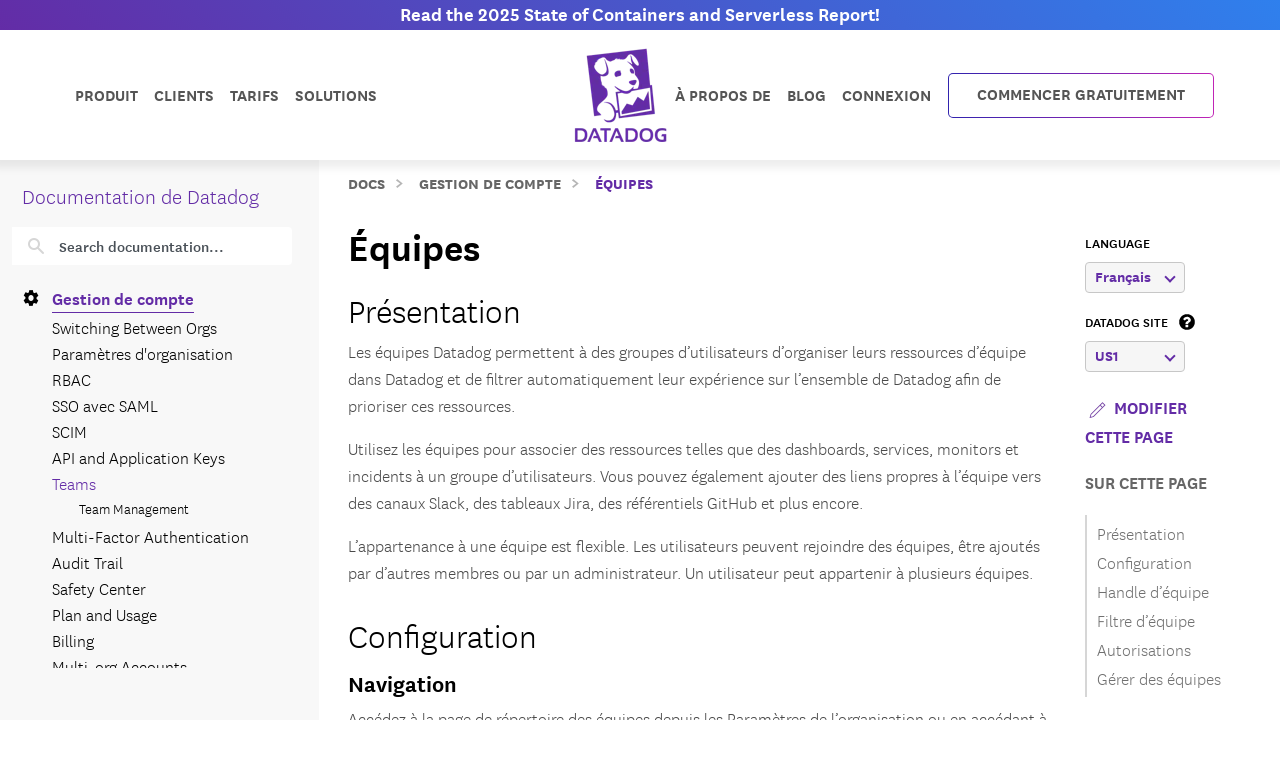

--- FILE ---
content_type: application/javascript
request_url: https://ml314.com/utsync.ashx?pub=&adv=&et=0&eid=90381&ct=js&pi=&fp=&clid=&if=0&ps=&cl=&mlt=&data=&&cp=https%3A%2F%2Fdocs.datadoghq.com%2Ffr%2Faccount_management%2Fteams%2F&pv=1768916916792_1nzl7nvk7&bl=en-us@posix&cb=2771858&return=&ht=&d=&dc=&si=1768916916792_1nzl7nvk7&cid=&s=1280x720&rp=https%3A%2F%2Fdocs.datadoghq.com%2Ffr%2Faccount_management%2Fteams%2F%3Flang_pref%3Dfr&v=2.8.0.252
body_size: 110
content:
_ml.setFPI('3658439859703906368');_ml.syncCallback({"es":true,"ds":true});//

--- FILE ---
content_type: text/javascript
request_url: https://docs.datadoghq.com/static/dd-browser-logs-rum.js
body_size: 1477
content:
(()=>{var w=Object.create;var s=Object.defineProperty;var f=Object.getOwnPropertyDescriptor;var u=Object.getOwnPropertyNames;var b=Object.getPrototypeOf,m=Object.prototype.hasOwnProperty;var D=(e,o)=>()=>(o||e((o={exports:{}}).exports,o),o.exports);var v=(e,o,t,i)=>{if(o&&typeof o=="object"||typeof o=="function")for(let a of u(o))!m.call(e,a)&&a!==t&&s(e,a,{get:()=>o[a],enumerable:!(i=f(o,a))||i.enumerable});return e};var I=(e,o,t)=>(t=e!=null?w(b(e)):{},v(o||!e||!e.__esModule?s(t,"default",{value:e,enumerable:!0}):t,e));var p=D((k,l)=>{l.exports={live:{ddClientToken:"pub16bb5ef3e9bf55f156338987e27246c7",ddApplicationId:"3493b4e7-ab12-4852-8836-ba96af7bc745",loggingHandler:"http",algoliaConfig:{index:"docs_prod",api_index:"docs_prod_api",appId:"EOIG7V0A2O",apiKey:"c7ec32b3838892b10610af30d06a4e42"},typesense:{host:"gk6e3zbyuntvc5dap",public_key:"bDUaL3uKrCG0033PDb6Vbi8n46mKGaMG",docsIndex:"docs_alias",apiIndex:"docs_api_alias",partnersIndex:"docs_partners_alias"},imgUrl:"https://datadog-docs.imgix.net/",gaTag:"UA-21102638-5"},preview:{ddClientToken:"pub16bb5ef3e9bf55f156338987e27246c7",ddApplicationId:"3493b4e7-ab12-4852-8836-ba96af7bc745",loggingHandler:"http",algoliaConfig:{index:"docs_preview",api_index:"docs_preview_api",appId:"K8XL4ROVCR",apiKey:"c00312a19630387f86998847cca3b65c"},typesense:{host:"dnm1k9zrpctsvjowp",public_key:"O2QyrgpWb3eKxVCmGVNrORNcSo3pOZJu",docsIndex:"docs_alias",apiIndex:"docs_api_alias",partnersIndex:"docs_partners_alias"},imgUrl:"https://datadog-docs-staging.imgix.net/",gaTag:"UA-21102638-9"},development:{ddClientToken:"pub36877d3864fab670b5ae7e1d5d26cb0",loggingHandler:"console",algoliaConfig:{index:"docs_preview",api_index:"docs_preview_api",appId:"K8XL4ROVCR",apiKey:"c00312a19630387f86998847cca3b65c"},typesense:{host:"dnm1k9zrpctsvjowp",public_key:"O2QyrgpWb3eKxVCmGVNrORNcSo3pOZJu",docsIndex:"docs_alias",apiIndex:"docs_api_alias",partnersIndex:"docs_partners_alias"},imgUrl:"http://localhost:1313/",gaTag:"UA-21102638-9"}}});var d=I(p()),_=e=>e==="live"?d.default.live:e==="preview"?d.default.preview:d.default.development;var{env:n,branch:r}=document.documentElement.dataset,x=document.documentElement.lang||"en",c=_(n),R=()=>Math.floor(Math.random()*2**53).toString(36),C=()=>{let e=/_dd_device_id=(\w+)/.exec(document.cookie);return e?e[1]:R()},S=()=>{let e=C(),o=window.location.hostname.split(".").slice(-2).join("."),t=3600*24*365;document.cookie=`_dd_device_id=${e}; Domain=.${o}; Max-Age=${t}; Path=/; SameSite=None; Secure; Partitioned`,window.DD_RUM.setUserProperty("device_id",e)};window.DD_RUM&&(n==="preview"||n==="live")&&(window.DD_RUM.init({applicationId:c.ddApplicationId,clientToken:c.ddClientToken,env:n,service:"docs",version:"f0f9781a",trackUserInteractions:!0,enableExperimentalFeatures:["zero_lcp_telemetry"],sessionSampleRate:100,sessionReplaySampleRate:50,trackResources:!0,trackLongTasks:!0,defaultPrivacyLevel:"mask-user-input",allowedTracingUrls:[window.location.origin],internalAnalyticsSubdomain:"8b61d74c"}),window.DD_RUM.startSessionReplayRecording(),r&&window.DD_RUM.setGlobalContextProperty("branch",r),n==="live"&&S());window.DD_LOGS&&(window.DD_LOGS.init({clientToken:c.ddClientToken,forwardErrorsToLogs:!0,env:n,service:"docs",version:"f0f9781a",internalAnalyticsSubdomain:"8b61d74c"}),window.DD_LOGS.setGlobalContextProperty("host",window.location.host),window.DD_LOGS.setGlobalContextProperty("referrer",document.referrer),window.DD_LOGS.setGlobalContextProperty("lang",x),r&&window.DD_LOGS.setGlobalContextProperty("branch",r),window.DD_LOGS.logger.setHandler(c.loggingHandler));var g=()=>{let e=document.querySelector(".filter-selector-menu");if(e){let o=e.querySelectorAll(".cdoc-filter__option");for(let t of o)t.addEventListener("click",i=>{window.DD_RUM.addAction("cdocs_filter_button_clicked",{filter:i.target.dataset.filterId,option:i.target.dataset.optionId})})}};document.addEventListener("DOMContentLoaded",()=>{window.clientFiltersManager&&(g(),clientFiltersManager.registerHook("afterRerender",g),clientFiltersManager.registerHook("afterReveal",()=>{window.DD_RUM.addAction("cdocs_page_revealed",{})}),clientFiltersManager.registerHook("afterRerender",()=>{window.DD_RUM.addAction("cdocs_page_rerendered",{})}))});})();
